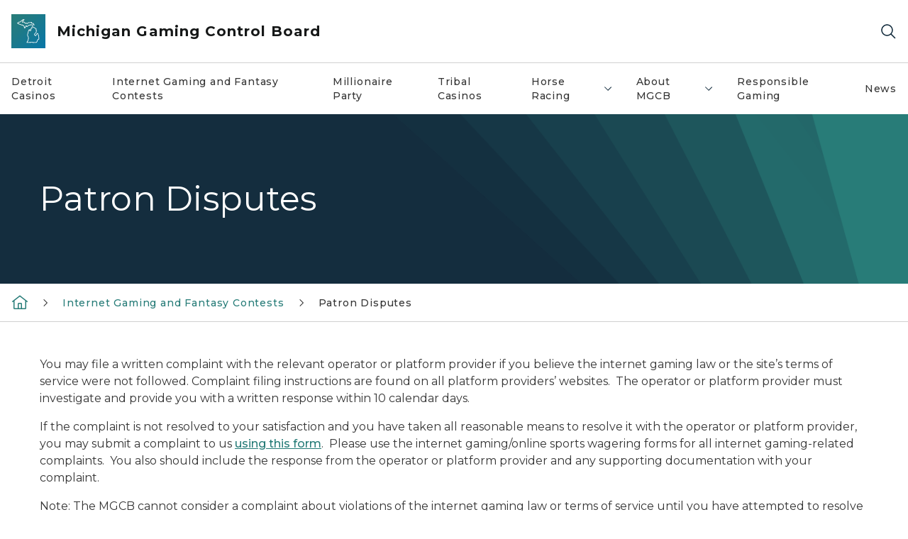

--- FILE ---
content_type: text/html; charset=utf-8
request_url: https://www.michigan.gov/mgcb/internet-gaming-and-fantasy-contests/resources/patron-disputes
body_size: 11504
content:



<!DOCTYPE html>
<!--[if lt IE 7]>      <html class="no-js lt-ie9 lt-ie8 lt-ie7"> <![endif]-->
<!--[if IE 7]>         <html class="no-js lt-ie9 lt-ie8"> <![endif]-->
<!--[if IE 8]>         <html class="no-js lt-ie9"> <![endif]-->
<!--[if gt IE 8]><!-->
<html class="no-js" lang="en">
<!--<![endif]-->
<head>
<link href="/mgcb/-/media/Base-Themes/Core-Libraries/styles/optimized-min.css?rev=0d5ba9d6f4d64dc58b0ec50ad1bb0b58&hash=C5611CE1CB79489C439C6E42B6DD4631" rel="stylesheet" /><link href="/mgcb/-/media/Base-Themes/Main-Theme/styles/optimized-min.css?rev=dd491b74890540928bec94fb7f92c1a6&hash=900A0328CCB52FADA28487E878662A79" rel="stylesheet" /><link href="/mgcb/-/media/Themes/eMiCoreTheme/som-guidelines/styles/pre-optimized-min.css?rev=39f954cab04a4fd4ab37c3bf766a1370&hash=1272E1573463DF7F29DB988347055FB3" rel="stylesheet" /><link href="/mgcb/-/media/Themes/eMiCoreTheme/DataTables/Styles/optimized-min.css?rev=99f96bab3005400ea7c6c4472bdd5f11&hash=FF72472DCCDDA054AD63517814922ED3" rel="stylesheet" /><link href="/mgcb/-/media/Base-Themes/Slick-Carousel/styles/optimized-min.css?rev=9524f845a6664e6891d64d36f9961a6c&hash=91805049ED5D26F1D8C58F4D0FEB65C5" rel="stylesheet" /><link href="/mgcb/-/media/Themes/eMiCoreTheme/DateRangePicker/Styles/optimized-min.css?rev=2ef96215d9ef47f69da97c840a8917dd&hash=1D51BB2DD9E24EE4AF4F2A683883BB89" rel="stylesheet" /><link href="/mgcb/-/media/Themes/eMiCoreTheme/eMiCoreTheme/styles/pre-optimized-min.css?rev=4d1836aa208e4b49b392aeec14e1c97d&hash=367E1F008FEB8CCEFE163A0BDB2017AE" rel="stylesheet" />    



    <title>Patron Disputes</title>


<link rel="canonical" href="https://www.michigan.gov/mgcb/internet-gaming-and-fantasy-contests/resources/patron-disputes">



    <link href="/mgcb/-/media/Project/Websites/shared/Browser-Icon/favicon.ico?rev=2e0c4e282d1f41d7add652b27b58dd38&amp;hash=D928A69227E61825D3FB030F599E6CEF" rel="shortcut icon" />


    

    <!--Custom eMich Metadata Rendering advanced Favicon from SXA Site Settings-->

    
            <link rel="apple-touch-icon" sizes="180x180" href="/mgcb/-/media/Project/Websites/shared/Browser-Icon/apple-touch-icon.png?rev=6ba8df484dcd48a7b322e75d818cc69d&hash=94B47EC2F6432E770963413D0E8BFA79" />
        
    
            <link rel="icon" type="image/png" sizes="32x32" href="/mgcb/-/media/Project/Websites/shared/Browser-Icon/favicon-32x32.png?rev=7022dacf2ef14b248b731f451c62a380&hash=85EE4D219552A3C2D2CC5F99A00F1DC8" />
        
    
            <link rel="icon" type="image/png" sizes="16x16" href="/mgcb/-/media/Project/Websites/shared/Browser-Icon/favicon-16x16.png?rev=7f7c62522a1646349d767d94fe24a637&hash=E2323D2039693C5E93C8168F099E1327" />
        
    
            <link rel="manifest" href="/mgcb/-/media/Project/Websites/shared/Browser-Icon/site.webmanifest?rev=83ca428ef151478d8decb815e7217495&hash=EE8539E6E98AD123B0F23E6BBF72B67A" />
        
    
            <link rel="mask-icon" href="/mgcb/-/media/Project/Websites/shared/Browser-Icon/safari-pinned-tab.svg?rev=51f3e40a77134fbbb2233ded33af6d5e&hash=E0D9CBC1687B160770EBD1A00BAC10A6" color="#277c78" />
        
    
            <meta name="msapplication-config" content="/mgcb/-/media/Project/Websites/shared/Browser-Icon/browserconfig.xml?rev=15a1c884ffca4409bb27fcec7eef109e&hash=61FABD57A9A02BE669BD4A1AD6394076" />
        
    
            <meta name="msapplication-TileColor" content="#277c78" />
        
    
            <meta name="theme-color" content="#ffffff" />
        


    

<!-- Coveo Metadata fields -->




	<meta name="site-name" content="Michigan Gaming Control Board" />


<meta name="site-path" content="mgcb" />
<meta name="site-logo" content="/mgcb/-/media/Images/Logos/mgcb.svg?rev=664ad56fc44647a783fb5c41a73890e4&hash=9E73C25513DA433F9088E96C86B6D5FC" />


<meta name="site-agency" content="MGCB" />
<meta name="site-agency-name" content="Michigan Gaming Control Board" />
<meta name="item-type" content="Page" />
<meta name="grouped-item-type" content="Webpages" />
<meta name="site-hierarchy" content="Department of Treasury|Michigan Gaming Control Board" />
<meta name="sxa-tags" content="Gaming Control Board" />
<meta name="page-summary" content="" />
<meta name="page-template" content="Page" />
<meta name="page-image" content="" />
<meta name="page-hasformcomponent" content="false" />
<meta name="robots" content="" />
<meta name="page-breadcrumb" content="Michigan Gaming Control Board|Internet Gaming and Fantasy Contests|Patron Disputes" />






<!-- end Coveo Metadata fields -->



<meta property="og:image"  content="https://www.michigan.gov/mgcb/-/media/Project/Websites/SOM/Images/Global-SOM/Michigangov-OG-Image.png?rev=04d34972184442b1bd24b5efb46cd150&amp;hash=9F53E9E3FF31469CE48A9BA6FDB5E11B"><meta property="og:title"  content="Patron Disputes"><meta property="og:url"  content="https://www.michigan.gov/mgcb/internet-gaming-and-fantasy-contests/resources/patron-disputes">



<meta  name="keywords" content="Internet Gaming and Internet Sports Betting Patron Disputes">



<meta property="twitter:title"  content="Patron Disputes"><meta property="twitter:card"  content="summary_large_image">

    <meta name="viewport" content="width=device-width, initial-scale=1" />


    


<!-- Google Tag Manager -->
<script>(function(w,d,s,l,i){w[l]=w[l]||[];w[l].push({'gtm.start':
new Date().getTime(),event:'gtm.js'});var f=d.getElementsByTagName(s)[0],
j=d.createElement(s),dl=l!='dataLayer'?'&l='+l:'';j.async=true;j.src=
'https://www.googletagmanager.com/gtm.js?id='+i+dl;f.parentNode.insertBefore(j,f);
})(window,document,'script','dataLayer','GTM-WTW7M9');</script>
<!-- End Google Tag Manager -->


    





    




    <script type="application/ld+json">
             {"@context":"https://schema.org","@type":"WebPage","name":"Patron Disputes","url":"https://www.michigan.gov/mgcb/internet-gaming-and-fantasy-contests/resources/patron-disputes","inLanguage":"en-US"}
    </script>

</head>
<body class="default-device bodyclass">
    



    


<!-- Google Tag Manager (noscript) -->
<noscript><iframe src='https://www.googletagmanager.com/ns.html?id=GTM-WTW7M9'
height="0" width="0" style="display:none;visibility:hidden" title="Google Tag Manager"></iframe></noscript>
<!-- End Google Tag Manager (noscript) -->

    
<!-- #wrapper -->

<div id="wrapper">
    <a class="sr-only sr-only-focusable jump-to-id header__skip" href="#pagebody" data-target-id="main"><span class="skip-main">Skip to main content</span></a>
    <!-- #header -->
    <header>
        <div id="header" class="">
            



<div class="component content component__section main-width">
    <div class="component-content">
<div class="print-only">
  <div class="container">
    <div class="row text-center">
      <div class="col-12">
        <!-- Get Url for mobile page logo -->
       
          
              
       
          
              
               <img class="header-logo" src="/mgcb/-/media/Project/Websites/shared/Site-Logos/MichiganGlobal-logo-Icon.svg?rev=e29162c06c174283bdf2106d78d932ac&hash=4EE5C45428E7AC8ABFBA015FC3CAC6F8" alt="Michigan Header Logo" /> 
             
    
      </div>
      <div class="col-12">
        <!-- Get Site Name -->
        <div class="section-title mb-0">MGCB Michigan Gaming Control Board</div>
      </div>
    </div>
  </div>
</div><div class="navbar"><div class="navbar-brand pl-1">

<a  href="/mgcb" class="navbar-brand-img">

    
            <img class="header-logo-img" src="/mgcb/-/media/Project/Websites/shared/Site-Logos/MichiganGlobal-logo-Icon.svg?rev=e29162c06c174283bdf2106d78d932ac&hash=4EE5C45428E7AC8ABFBA015FC3CAC6F8" alt="Michigan Header Logo" /> 
        
    

    
    
            <img class="header-logo" src="/mgcb/-/media/Project/Websites/shared/Site-Logos/MichiganGlobal-logo-Icon.svg?rev=e29162c06c174283bdf2106d78d932ac&hash=4EE5C45428E7AC8ABFBA015FC3CAC6F8" alt="Michigan Header Logo" /> 
        
    
</a>

<a  href="/mgcb" class="navbar-brand-title">
<div class="header__section-title">Michigan Gaming Control Board</div>
</a>
</div><div class="action-bar">
<button class="header__section-search-wrapper" aria-label="Search">
    <span class="header__section-search-icon" aria-hidden="true"></span>
</button>
 <button class="navigation-toggle-header" type="button" aria-label="Open Main Menu" aria-expanded="false" id="mobileMenuButton" aria-controls="mobileMenuContent">
    <span class="navigation-toggle-header-icon"></span>
 </button>
</div></div>    </div>
</div>



    <section class="component component-wrapper">
            <div class="container-fluid">
<div class="row">    <div class="component navigation col-12 d-none d-md-block navigation-main navigation-main-vertical">
        <div class="component-content">
<nav id="menuA" aria-label="Main menu" class="headerMain-menu main-width">
    <div class="menu-a">
        <div class="main-nav">
            <ul class="clearfix nav main-menu">
                                <li class="level1 rel-level1 nav-item">
                                    <div class="navigation-title field-navigation-title">
                                        <a href="/mgcb/detroit-casinos" target="_self" data-index="0" class="nav-link lv1-item_0">
                                            Detroit Casinos
                                        </a>
                                    </div>
                                </li>
                                <li class="level1 rel-level1 nav-item">
                                    <div class="navigation-title field-navigation-title">
                                        <a href="/mgcb/internet-gaming-and-fantasy-contests" target="_self" data-index="1" class="nav-link lv1-item_1">
                                            Internet Gaming and Fantasy Contests
                                        </a>
                                    </div>
                                </li>
                                <li class="level1 rel-level1 nav-item">
                                    <div class="navigation-title field-navigation-title">
                                        <a href="/mgcb/millionaire-party" target="_self" data-index="2" class="nav-link lv1-item_2">
                                            Millionaire Party
                                        </a>
                                    </div>
                                </li>
                                <li class="level1 rel-level1 nav-item">
                                    <div class="navigation-title field-navigation-title">
                                        <a href="/mgcb/tribal-casinos" target="_self" data-index="3" class="nav-link lv1-item_3">
                                            Tribal Casinos
                                        </a>
                                    </div>
                                </li>
                                <li class="level1 rel-level1 nav-item">
                                    <div class="navigation-title field-navigation-title" data-id="#meganav_a0dbab272e6444eba41526f1e022bd7d">
                                        <button type="button" tabindex="0" data-index="4" class="not-link nav-link w-100 lv1-item_4" aria-expanded="false">
                                            Horse Racing
                                            <span class="header-caret"></span>
                                        </button>
                                    </div>
                                </li>
                                <li class="level1 rel-level1 nav-item">
                                    <div class="navigation-title field-navigation-title" data-id="#meganav_63ddf7456a724e4ebe2c011b42e95bf8">
                                        <button type="button" tabindex="0" data-index="5" class="not-link nav-link w-100 lv1-item_5" aria-expanded="false">
                                            About MGCB
                                            <span class="header-caret"></span>
                                        </button>
                                    </div>
                                </li>
                                <li class="level1 rel-level1 nav-item">
                                    <div class="navigation-title field-navigation-title">
                                        <a href="/mgcb/resources/responsible-gaming" target="_self" data-index="6" class="nav-link lv1-item_6">
                                            Responsible Gaming
                                        </a>
                                    </div>
                                </li>
                                <li class="level1 rel-level1 nav-item">
                                    <div class="navigation-title field-navigation-title">
                                        <a href="/mgcb/news" target="_self" data-index="7" class="nav-link lv1-item_7">
                                            News
                                        </a>
                                    </div>
                                </li>

            </ul>
        </div>
    </div>
</nav>

        <div class="megamenu main-nav" id="meganav_e51e4dc44da645a5a8eaca5491c6cfb5">
            <div class="container-fluid content-width px-0">
                <div class="row no-gutters">
                    <div class="col-12 col-md-5 second-level">
                        <div class="row no-gutters">
                            <div class="col-12">
                                <div class="second-level-title h1 ml-1 mb-1">Detroit Casinos</div>
                                <a class="second-level-link ml-1" href="/mgcb/detroit-casinos">
                                    Go to Detroit Casinos
                                    <span class="header-caret-next"></span>
                                </a>
                                <ul class="nav flex-column mt-1">

                                </ul>
                            </div>
                        </div>
                    </div>
                    <div class="col-12 col-md-7 main-nav third-level active default"></div>
                </div>
            </div>
        </div>
        <div class="megamenu main-nav" id="meganav_7c15ed51528949af97c076dd7fb31a34">
            <div class="container-fluid content-width px-0">
                <div class="row no-gutters">
                    <div class="col-12 col-md-5 second-level">
                        <div class="row no-gutters">
                            <div class="col-12">
                                <div class="second-level-title h1 ml-1 mb-1">Internet Gaming and Fantasy Contests</div>
                                <a class="second-level-link ml-1" href="/mgcb/internet-gaming-and-fantasy-contests">
                                    Go to Internet Gaming and Fantasy Contests
                                    <span class="header-caret-next"></span>
                                </a>
                                <ul class="nav flex-column mt-1">

                                </ul>
                            </div>
                        </div>
                    </div>
                    <div class="col-12 col-md-7 main-nav third-level active default"></div>
                </div>
            </div>
        </div>
        <div class="megamenu main-nav" id="meganav_2595134185ab4f5b90cb4b4def7b27ff">
            <div class="container-fluid content-width px-0">
                <div class="row no-gutters">
                    <div class="col-12 col-md-5 second-level">
                        <div class="row no-gutters">
                            <div class="col-12">
                                <div class="second-level-title h1 ml-1 mb-1">Millionaire Party</div>
                                <a class="second-level-link ml-1" href="/mgcb/millionaire-party">
                                    Go to Millionaire Party
                                    <span class="header-caret-next"></span>
                                </a>
                                <ul class="nav flex-column mt-1">

                                </ul>
                            </div>
                        </div>
                    </div>
                    <div class="col-12 col-md-7 main-nav third-level active default"></div>
                </div>
            </div>
        </div>
        <div class="megamenu main-nav" id="meganav_4d366641689b47dd82b4f55665aa72c9">
            <div class="container-fluid content-width px-0">
                <div class="row no-gutters">
                    <div class="col-12 col-md-5 second-level">
                        <div class="row no-gutters">
                            <div class="col-12">
                                <div class="second-level-title h1 ml-1 mb-1">Tribal Casinos</div>
                                <a class="second-level-link ml-1" href="/mgcb/tribal-casinos">
                                    Go to Tribal Casinos
                                    <span class="header-caret-next"></span>
                                </a>
                                <ul class="nav flex-column mt-1">

                                </ul>
                            </div>
                        </div>
                    </div>
                    <div class="col-12 col-md-7 main-nav third-level active default"></div>
                </div>
            </div>
        </div>
        <div class="megamenu main-nav" id="meganav_a0dbab272e6444eba41526f1e022bd7d">
            <div class="container-fluid content-width px-0">
                <div class="row no-gutters">
                    <div class="col-12 col-md-5 second-level">
                        <div class="row no-gutters">
                            <div class="col-12">
                                <div class="second-level-title h1 ml-1 mb-1">Horse Racing</div>
                                <a class="second-level-link ml-1" href="/mgcb/horse-racing">
                                    Go to Horse Racing
                                    <span class="header-caret-next"></span>
                                </a>
                                <ul class="nav flex-column mt-1">
                                            <li class="nav-item">
                                                        <a href="/mgcb/horse-racing/execorders" data-index="0" class="nav-link lv2-0 lv2-last" target="_self">
                                                            Executive Orders
                                                        </a>
                                            </li>

                                </ul>
                            </div>
                        </div>
                    </div>
                    <div class="col-12 col-md-7 main-nav third-level active default"></div>
                        <div class="col-12 col-md-7 main-nav third-level" id="subnav_5f9466ac03f24f128f9449b052ebac1d">
                            <div class="row no-gutters">
                                <div class="col-12 col-md-8">
                                <div class="third-level-title h1 ml-1 mb-1">Executive Orders</div>
                                <a class="third-level-link ml-1" href="/mgcb/horse-racing/execorders" target="_self">
                                    Go to Executive Orders
                                    <span class="header-caret-next"></span>
                                </a>
                                    <p class="ml-1 nav-text">
                                        Executive Orders
                                    </p>
                                </div>
                            </div>
                        </div>
                </div>
            </div>
        </div>
        <div class="megamenu main-nav" id="meganav_63ddf7456a724e4ebe2c011b42e95bf8">
            <div class="container-fluid content-width px-0">
                <div class="row no-gutters">
                    <div class="col-12 col-md-5 second-level">
                        <div class="row no-gutters">
                            <div class="col-12">
                                <div class="second-level-title h1 ml-1 mb-1">About MGCB</div>
                                <a class="second-level-link ml-1" href="/mgcb/about">
                                    Go to About MGCB
                                    <span class="header-caret-next"></span>
                                </a>
                                <ul class="nav flex-column mt-1">
                                            <li class="nav-item">
                                                        <a href="/mgcb/about/careers" data-index="0" class="nav-link lv2-0" target="_self">
                                                            Careers
                                                        </a>
                                            </li>
                                            <li class="nav-item">
                                                        <a href="/mgcb/about/double-down-michigan" data-index="1" class="nav-link lv2-1" target="_self">
                                                            Double Down Michigan
                                                        </a>
                                            </li>
                                            <li class="nav-item">
                                                        <a href="/mgcb/about/executive-director-reports" data-index="2" class="nav-link lv2-2" target="_self">
                                                            Executive Director Reports
                                                        </a>
                                            </li>
                                            <li class="nav-item">
                                                        <a href="/mgcb/about/mgcb-cares" data-index="3" class="nav-link lv2-3 lv2-last" target="_self">
                                                            MGCB Cares
                                                        </a>
                                            </li>

                                </ul>
                            </div>
                        </div>
                    </div>
                    <div class="col-12 col-md-7 main-nav third-level active default"></div>
                        <div class="col-12 col-md-7 main-nav third-level" id="subnav_8c03a6c3d16945359dad505fbaacabfa">
                            <div class="row no-gutters">
                                <div class="col-12 col-md-8">
                                <div class="third-level-title h1 ml-1 mb-1">Careers</div>
                                <a class="third-level-link ml-1" href="/mgcb/about/careers" target="_self">
                                    Go to Careers
                                    <span class="header-caret-next"></span>
                                </a>
                                    <p class="ml-1 nav-text">
                                        
                                    </p>
                                </div>
                            </div>
                        </div>
                        <div class="col-12 col-md-7 main-nav third-level" id="subnav_cc57d991fedd40199752fda3ae16857c">
                            <div class="row no-gutters">
                                <div class="col-12 col-md-8">
                                <div class="third-level-title h1 ml-1 mb-1">Double Down Michigan</div>
                                <a class="third-level-link ml-1" href="/mgcb/about/double-down-michigan" target="_self">
                                    Go to Double Down Michigan
                                    <span class="header-caret-next"></span>
                                </a>
                                    <p class="ml-1 nav-text">
                                        
                                    </p>
                                </div>
                            </div>
                        </div>
                        <div class="col-12 col-md-7 main-nav third-level" id="subnav_5d9a31e75b5548eba9504951856c298c">
                            <div class="row no-gutters">
                                <div class="col-12 col-md-8">
                                <div class="third-level-title h1 ml-1 mb-1">Executive Director Reports</div>
                                <a class="third-level-link ml-1" href="/mgcb/about/executive-director-reports" target="_self">
                                    Go to Executive Director Reports
                                    <span class="header-caret-next"></span>
                                </a>
                                    <p class="ml-1 nav-text">
                                        
                                    </p>
                                </div>
                            </div>
                        </div>
                        <div class="col-12 col-md-7 main-nav third-level" id="subnav_54271622245e46879db35a1a4f7a57ac">
                            <div class="row no-gutters">
                                <div class="col-12 col-md-8">
                                <div class="third-level-title h1 ml-1 mb-1">MGCB Cares</div>
                                <a class="third-level-link ml-1" href="/mgcb/about/mgcb-cares" target="_self">
                                    Go to MGCB Cares
                                    <span class="header-caret-next"></span>
                                </a>
                                    <p class="ml-1 nav-text">
                                        
                                    </p>
                                </div>
                            </div>
                        </div>
                </div>
            </div>
        </div>
        <div class="megamenu main-nav" id="meganav_b019873277194a4ea58193891556fdc9">
            <div class="container-fluid content-width px-0">
                <div class="row no-gutters">
                    <div class="col-12 col-md-5 second-level">
                        <div class="row no-gutters">
                            <div class="col-12">
                                <div class="second-level-title h1 ml-1 mb-1">Responsible Gaming</div>
                                <a class="second-level-link ml-1" href="/mgcb/resources/responsible-gaming">
                                    Go to Responsible Gaming
                                    <span class="header-caret-next"></span>
                                </a>
                                <ul class="nav flex-column mt-1">

                                </ul>
                            </div>
                        </div>
                    </div>
                    <div class="col-12 col-md-7 main-nav third-level active default"></div>
                </div>
            </div>
        </div>
        <div class="megamenu main-nav" id="meganav_031d00121e354713801879111aa2f635">
            <div class="container-fluid content-width px-0">
                <div class="row no-gutters">
                    <div class="col-12 col-md-5 second-level">
                        <div class="row no-gutters">
                            <div class="col-12">
                                <div class="second-level-title h1 ml-1 mb-1">News</div>
                                <a class="second-level-link ml-1" href="/mgcb/news">
                                    Go to News
                                    <span class="header-caret-next"></span>
                                </a>
                                <ul class="nav flex-column mt-1">

                                </ul>
                            </div>
                        </div>
                    </div>
                    <div class="col-12 col-md-7 main-nav third-level active default"></div>
                </div>
            </div>
        </div>

        </div>
    </div>

<div class="component navigation-toggle col-12" data-properties="{&quot;easing&quot;:&quot;swing&quot;,&quot;speed&quot;:500,&quot;expandOnHover&quot;:false,&quot;expandedByDefault&quot;:false}">
    <div class="component-content">
        <div class="toggle-content clearfix">
            <div class="navigation-toggle-content" id="mobileMenuContent">
                <div class="row">    <div class="component navigation col-12">
        <div class="component-content">
<nav id="menuAmobile" aria-label="Main menu mobile" class="headerMain-menu">
    <div class="menu-a">
        <div class="mobile-nav">
            <ul class="clearfix nav main-menu">
                            <li class="level1 rel-level1 nav-item">
                                    <div class="navigation-title field-navigation-title">
                                            <a class="nav-link lv1-0" href="/mgcb/detroit-casinos">
                                                Detroit Casinos
                                            </a>
                                    </div>
                            </li>
                            <li class="level1 rel-level1 nav-item">
                                    <div class="navigation-title field-navigation-title">
                                            <a class="nav-link lv1-1" href="/mgcb/internet-gaming-and-fantasy-contests">
                                                Internet Gaming and Fantasy Contests
                                            </a>
                                    </div>
                            </li>
                            <li class="level1 rel-level1 nav-item">
                                    <div class="navigation-title field-navigation-title">
                                            <a class="nav-link lv1-2" href="/mgcb/millionaire-party">
                                                Millionaire Party
                                            </a>
                                    </div>
                            </li>
                            <li class="level1 rel-level1 nav-item">
                                    <div class="navigation-title field-navigation-title">
                                            <a class="nav-link lv1-3" href="/mgcb/tribal-casinos">
                                                Tribal Casinos
                                            </a>
                                    </div>
                            </li>
                            <li class="level1 rel-level1 nav-item">
                                    <div class="navigation-title field-navigation-title" data-id="#m_meganav_a0dbab272e6444eba41526f1e022bd7d">
                                            <button type="button" tabindex="0" class="nav-link not-active lv1-4" id="m_meganav_a0dbab272e6444eba41526f1e022bd7d_link">
                                                Horse Racing
                                                <span class="header-caret"></span>
                                            </button>
                                    </div>
                            </li>
                            <li class="level1 rel-level1 nav-item">
                                    <div class="navigation-title field-navigation-title" data-id="#m_meganav_63ddf7456a724e4ebe2c011b42e95bf8">
                                            <button type="button" tabindex="0" class="nav-link not-active lv1-5" id="m_meganav_63ddf7456a724e4ebe2c011b42e95bf8_link">
                                                About MGCB
                                                <span class="header-caret"></span>
                                            </button>
                                    </div>
                            </li>
                            <li class="level1 rel-level1 nav-item">
                                    <div class="navigation-title field-navigation-title">
                                            <a class="nav-link lv1-6" href="/mgcb/resources/responsible-gaming">
                                                Responsible Gaming
                                            </a>
                                    </div>
                            </li>
                            <li class="level1 rel-level1 nav-item">
                                    <div class="navigation-title field-navigation-title">
                                            <a class="nav-link lv1-7 mobile-lv1-last" href="/mgcb/news">
                                                News
                                            </a>
                                    </div>
                            </li>

            </ul>
        </div>
    </div>
</nav>

<nav class="mobile-nav mobile-nav-lv2 main-width" aria-label="Main menu mobile — lvl 2">
    <div class="menu-a">
            <div class="megamenu mobile-nav" id="m_meganav_e51e4dc44da645a5a8eaca5491c6cfb5">
                <div class="container-fluid px-0">
                    <div class="row no-gutters">
                        <div class="col-12 second-level">
                            <div class="row no-gutters">
                                <div class="col-12">
                                    <a class="nav-link second-level-back not-active" href="#"><span class="header-caret-back"></span>Back</a>
                                    <a href="/mgcb/detroit-casinos" class="nav-link second-level-title h3 ml-1 text-primary d-block">
                                        Detroit Casinos
                                    </a>
                                    <ul class="nav flex-column mt-1">

                                    </ul>
                                </div>
                            </div>
                        </div>
                    </div>
                </div>
            </div>
            <div class="megamenu mobile-nav" id="m_meganav_7c15ed51528949af97c076dd7fb31a34">
                <div class="container-fluid px-0">
                    <div class="row no-gutters">
                        <div class="col-12 second-level">
                            <div class="row no-gutters">
                                <div class="col-12">
                                    <a class="nav-link second-level-back not-active" href="#"><span class="header-caret-back"></span>Back</a>
                                    <a href="/mgcb/internet-gaming-and-fantasy-contests" class="nav-link second-level-title h3 ml-1 text-primary d-block">
                                        Internet Gaming and Fantasy Contests
                                    </a>
                                    <ul class="nav flex-column mt-1">

                                    </ul>
                                </div>
                            </div>
                        </div>
                    </div>
                </div>
            </div>
            <div class="megamenu mobile-nav" id="m_meganav_2595134185ab4f5b90cb4b4def7b27ff">
                <div class="container-fluid px-0">
                    <div class="row no-gutters">
                        <div class="col-12 second-level">
                            <div class="row no-gutters">
                                <div class="col-12">
                                    <a class="nav-link second-level-back not-active" href="#"><span class="header-caret-back"></span>Back</a>
                                    <a href="/mgcb/millionaire-party" class="nav-link second-level-title h3 ml-1 text-primary d-block">
                                        Millionaire Party
                                    </a>
                                    <ul class="nav flex-column mt-1">

                                    </ul>
                                </div>
                            </div>
                        </div>
                    </div>
                </div>
            </div>
            <div class="megamenu mobile-nav" id="m_meganav_4d366641689b47dd82b4f55665aa72c9">
                <div class="container-fluid px-0">
                    <div class="row no-gutters">
                        <div class="col-12 second-level">
                            <div class="row no-gutters">
                                <div class="col-12">
                                    <a class="nav-link second-level-back not-active" href="#"><span class="header-caret-back"></span>Back</a>
                                    <a href="/mgcb/tribal-casinos" class="nav-link second-level-title h3 ml-1 text-primary d-block">
                                        Tribal Casinos
                                    </a>
                                    <ul class="nav flex-column mt-1">

                                    </ul>
                                </div>
                            </div>
                        </div>
                    </div>
                </div>
            </div>
            <div class="megamenu mobile-nav" id="m_meganav_a0dbab272e6444eba41526f1e022bd7d">
                <div class="container-fluid px-0">
                    <div class="row no-gutters">
                        <div class="col-12 second-level">
                            <div class="row no-gutters">
                                <div class="col-12">
                                    <a class="nav-link second-level-back not-active" href="#"><span class="header-caret-back"></span>Back</a>
                                    <a href="/mgcb/horse-racing" class="nav-link second-level-title h3 ml-1 text-primary d-block">
                                        Horse Racing
                                    </a>
                                    <ul class="nav flex-column mt-1">
                                                <li class="nav-item">
                                                            <a href="/mgcb/horse-racing/execorders" class="nav-link mobile-lv2-last">
                                                                Executive Orders
                                                            </a>
                                                </li>

                                    </ul>
                                </div>
                            </div>
                        </div>
                            <div class="col-12 mobile-nav third-level" id="m_subnav_5f9466ac03f24f128f9449b052ebac1d">
                                <div class="row no-gutters">
                                    <div class="col-12">
                                        <a class="nav-link third-level-back not-active" href="#"><span class="header-caret-back"></span>Back</a>
                                        <a class="nav-link third-level-title h3 ml-1 text-primary d-block" href="/mgcb/horse-racing/execorders">
                                            Executive Orders
                                        </a>
                                    </div>
                                </div>
                            </div>
                    </div>
                </div>
            </div>
            <div class="megamenu mobile-nav" id="m_meganav_63ddf7456a724e4ebe2c011b42e95bf8">
                <div class="container-fluid px-0">
                    <div class="row no-gutters">
                        <div class="col-12 second-level">
                            <div class="row no-gutters">
                                <div class="col-12">
                                    <a class="nav-link second-level-back not-active" href="#"><span class="header-caret-back"></span>Back</a>
                                    <a href="/mgcb/about" class="nav-link second-level-title h3 ml-1 text-primary d-block">
                                        About MGCB
                                    </a>
                                    <ul class="nav flex-column mt-1">
                                                <li class="nav-item">
                                                            <a href="/mgcb/about/careers" class="nav-link">
                                                                Careers
                                                            </a>
                                                </li>
                                                <li class="nav-item">
                                                            <a href="/mgcb/about/double-down-michigan" class="nav-link">
                                                                Double Down Michigan
                                                            </a>
                                                </li>
                                                <li class="nav-item">
                                                            <a href="/mgcb/about/executive-director-reports" class="nav-link">
                                                                Executive Director Reports
                                                            </a>
                                                </li>
                                                <li class="nav-item">
                                                            <a href="/mgcb/about/mgcb-cares" class="nav-link mobile-lv2-last">
                                                                MGCB Cares
                                                            </a>
                                                </li>

                                    </ul>
                                </div>
                            </div>
                        </div>
                            <div class="col-12 mobile-nav third-level" id="m_subnav_8c03a6c3d16945359dad505fbaacabfa">
                                <div class="row no-gutters">
                                    <div class="col-12">
                                        <a class="nav-link third-level-back not-active" href="#"><span class="header-caret-back"></span>Back</a>
                                        <a class="nav-link third-level-title h3 ml-1 text-primary d-block" href="/mgcb/about/careers">
                                            Careers
                                        </a>
                                    </div>
                                </div>
                            </div>
                            <div class="col-12 mobile-nav third-level" id="m_subnav_cc57d991fedd40199752fda3ae16857c">
                                <div class="row no-gutters">
                                    <div class="col-12">
                                        <a class="nav-link third-level-back not-active" href="#"><span class="header-caret-back"></span>Back</a>
                                        <a class="nav-link third-level-title h3 ml-1 text-primary d-block" href="/mgcb/about/double-down-michigan">
                                            Double Down Michigan
                                        </a>
                                    </div>
                                </div>
                            </div>
                            <div class="col-12 mobile-nav third-level" id="m_subnav_5d9a31e75b5548eba9504951856c298c">
                                <div class="row no-gutters">
                                    <div class="col-12">
                                        <a class="nav-link third-level-back not-active" href="#"><span class="header-caret-back"></span>Back</a>
                                        <a class="nav-link third-level-title h3 ml-1 text-primary d-block" href="/mgcb/about/executive-director-reports">
                                            Executive Director Reports
                                        </a>
                                    </div>
                                </div>
                            </div>
                            <div class="col-12 mobile-nav third-level" id="m_subnav_54271622245e46879db35a1a4f7a57ac">
                                <div class="row no-gutters">
                                    <div class="col-12">
                                        <a class="nav-link third-level-back not-active" href="#"><span class="header-caret-back"></span>Back</a>
                                        <a class="nav-link third-level-title h3 ml-1 text-primary d-block" href="/mgcb/about/mgcb-cares">
                                            MGCB Cares
                                        </a>
                                    </div>
                                </div>
                            </div>
                    </div>
                </div>
            </div>
            <div class="megamenu mobile-nav" id="m_meganav_b019873277194a4ea58193891556fdc9">
                <div class="container-fluid px-0">
                    <div class="row no-gutters">
                        <div class="col-12 second-level">
                            <div class="row no-gutters">
                                <div class="col-12">
                                    <a class="nav-link second-level-back not-active" href="#"><span class="header-caret-back"></span>Back</a>
                                    <a href="/mgcb/resources/responsible-gaming" class="nav-link second-level-title h3 ml-1 text-primary d-block">
                                        Responsible Gaming
                                    </a>
                                    <ul class="nav flex-column mt-1">

                                    </ul>
                                </div>
                            </div>
                        </div>
                    </div>
                </div>
            </div>
            <div class="megamenu mobile-nav" id="m_meganav_031d00121e354713801879111aa2f635">
                <div class="container-fluid px-0">
                    <div class="row no-gutters">
                        <div class="col-12 second-level">
                            <div class="row no-gutters">
                                <div class="col-12">
                                    <a class="nav-link second-level-back not-active" href="#"><span class="header-caret-back"></span>Back</a>
                                    <a href="/mgcb/news" class="nav-link second-level-title h3 ml-1 text-primary d-block">
                                        News
                                    </a>
                                    <ul class="nav flex-column mt-1">

                                    </ul>
                                </div>
                            </div>
                        </div>
                    </div>
                </div>
            </div>
    </div>
</nav>
        </div>
    </div>
</div>
            </div>
        </div>
    </div>
</div></div>            </div>
    </section>
<div class="component content component__section">
    <div class="component-content">
<div class="header__section-search-container"><div class="coveo-menu-search">
  <atomic-search-interface id="coveo-search-box">
    
    

    <div class="container">
      <div class="row mt-5 ">
        <div class="col">
          <atomic-search-box redirection-url="https://www.michigan.gov/search" placeholder="testing">
          <atomic-search-box-query-suggestions></atomic-search-box-query-suggestions>
          </atomic-search-box>    
              
        </div>
      </div>
      <div class="row mb-5 mt-1 site-dropdown" >        
          <div class="col-12 col-sm-auto d-flex justify-content-sm-center align-items-center">
            <label for="site-context mb-0">View Result for:</label>
          </div>        
          <div class="col-12 col-sm-auto">
            <select name="site-context" id="site-context">
              <option value="Michigan Gaming Control Board" data-itemid="{BC3831EA-D944-49CC-A0AC-F3FD4C9D1B4E}">Michigan Gaming Control Board</option>
              <option value="">All Michigan.gov Sites</option>          
            </select>
          </div>        
      </div>
      <div id="site-url" hidden>/mgcb/internet-gaming-and-fantasy-contests/resources/patron-disputes</div>
      <div id="back-to-text" hidden>Back to Michigan Gaming Control Board</div>
    </div>
  </atomic-search-interface>
  <div class="search-unavailable" style="display:none;">
  <p style="text-align: center;"><img alt="outline of the shape of Michigan state in teal color" src="/mgcb/-/media/Images/mi-no-results-icon.svg?rev=8612425961d14caf817436b6bed4cec0&amp;hash=5FFA80C9951D38986C4B6A3C58EF8339" /></p>
  <br />
  <p style="text-align: center;">Search is currently unavailable. Please try again later.</p>
</div>
</div><div class="links-container px-0">
<div class="container">
<div class="row">





<div class="col-md-4">


    
            
                    
                
                    
                
        





    
            
                    
                
                    
            
                        <div class="search-links-container">
                        <h3>Popular on michigan.gov</h3>
                        <ul class="search-links-list">
            
                        
            
                         <li class="search-links-item"><a class="search-links-link" href="https://www.michigan.gov/mdard" target="_blank">Agriculture and Rural Development</a></li>
                        
            
                         <li class="search-links-item"><a class="search-links-link" href="https://www.michigan.gov/mdcr" target="_blank">Civil Rights</a></li>
                        
            
                         <li class="search-links-item"><a class="search-links-link" href="https://www.michigan.gov/egle" target="_blank">Environment</a></li>
                        
            
                         <li class="search-links-item"><a class="search-links-link" href="https://www.michigan.gov/mdhhs" target="_blank">Health and Human Services</a></li>
                        
            
                         <li class="search-links-item"><a class="search-links-link" href="https://www.michigan.gov/dnr" target="_blank">Natural Resources</a></li>
                        
            
                         <li class="search-links-item"><a class="search-links-link" href="https://www.michigan.gov/sos" target="_blank">Secretary of State</a></li>
                        
            
                         </ul>
                         </div>
            
                        
                
        



</div>

<div class="col-md-4">


    
            
                    
                
                    
                
        




    
            
                    
            
                        <div class="search-links-container">
                        <h3>How Do I...</h3>
                        <ul class="search-links-list">
            
                                    
                         <li class="search-links-list"><a class="search-links-link" href="https://www.michigan.gov/sos/all-services/tab-and-plate-renewal" target="_blank">Register to Vote</a></li>
                                    
                         <li class="search-links-list"><a class="search-links-link" href="https://dsvsesvc.sos.state.mi.us/TAP/_/" target="_blank">Renew My License Plate</a></li>
                                    
                         <li class="search-links-list"><a class="search-links-link" href="https://www.michigan.gov/mdhhs/assistance-programs" target="_blank">View Assistance Programs</a></li>
                        
            
                         </ul>
                         </div>
            
                        
                
                    
                
        



</div>
</div>
</div>
</div></div>    </div>
</div>

        </div>
    </header>
    <!-- /#header -->
    <!-- #content -->
    <main>
        <div id="content" class="">
            


 


<div class="modal fade" id="browserDetectModal" tabindex="-1" role="dialog" aria-labelledby="browserDetectModalLabel"
    aria-hidden="true">
    <div class="modal-dialog" role="document">
        <div class="modal-content">
            <div class="modal-header">
                <button type="button" class="close modal-dialog-close" data-dismiss="modal" aria-label="Close">
                    <span><svg xmlns="http://www.w3.org/2000/svg" viewBox="0 0 32 32" aria-label="close" data-tags="X dismiss deny denied ex" role="img" fill="currentColor" focusable="false"><path d="M24 9.4 22.6 8 16 14.6 9.4 8 8 9.4 14.6 16 8 22.6 9.4 24 16 17.4 22.6 24 24 22.6 17.4 16 24 9.4z" /></svg></span>
                </button>
            </div>
            <div class="modal-body">
                <div class="modal-browser-detect-wrapper">
                    <div class="container">
                        <div class="row">
                            <div class="col-lg-2">
                                <span class="warning-icon"></span>
                            </div>
                            <div class="col-lg-8">
                                <div class="browser-detection-box__section-content">
                                    
                                                                        <div class="browser-detection-box__section-heading">Unsupported Browser Detected</div>
                                                                        
                                    
                                                                        <p>The web Browser you are currently using is unsupported, and some features of this site may not work as intended. Please update to a modern browser such as Chrome, Firefox or Edge to experience all features Michigan.gov has to offer.&nbsp;</p>
                                                                        
                                    
                                                                        <div class="browser-detection-box__section-subheading">Supported Browsers</div>
                                                                        
                                    <div class="row">
<div class="col-md-6 col-lg-3">
<ul>
    <li>                <a href="https://www.google.com/chrome/?brand=FHFK&amp;gclid=Cj0KCQiAk53-BRD0ARIsAJuNhptcTc4l_Kn-u3t6asbRCm-d_Uk2smxuQk1Vt_2ZS6cGVaUNkX29yREaAu8xEALw_wcB&amp;gclsrc=aw.ds" target="_blank"class="off-domain-link">Google Chrome</a>            </li>
    <li>                <a href="https://www.apple.com/safari/" target="_blank"class="off-domain-link">Safari</a>            </li>
</ul>
</div>
<div class="col-md-6 col-lg-3">
<ul>
    <li>                <a href="https://www.microsoft.com/en-us/edge" target="_blank"class="off-domain-link">Microsoft Edge</a>            </li>
    <li>                <a href="https://www.mozilla.org/en-US/firefox/new/" target="_blank"class="off-domain-link">Firefox</a>            </li>
</ul>
</div>
</div>
                                                                        
                                </div>
                            </div>
                        </div>
                    </div>
                </div>
            </div>
        </div>
    </div>
</div>

    




    <section class="component component-wrapper section__pageheader">

<div class="component content component__section hero-image__section full">
    <div class="component-content">
<div class="print-only">
  <div class="container">
    <div class="row text-center">
      <div class="col-12">
        <!-- Get Page Title -->
        <div class="content-title mb-0">Patron Disputes</div>
      </div>
    </div>
  </div>
</div><section class="hero-image__section full">
	<div class="hero-image__section-hero-image">
		<div class="hero-image__section-content">
			<div class="row no-gutters">
				<div class="col">
					<div class="hero-image__section-text hero-image__section-text-full">
                                               <div class="hero-image__section-content-title">
                                               
                                                                                              <h1>Patron Disputes</h1>
                                                                                              
                                               </div>
				    	       <div class="shape-wrapper"></div>
					</div>
				</div>
			</div>
		</div>
	</div>
</section>    </div>
</div>
    </section>


    <section class="component component-wrapper section__pagebreadcrumb">
            <div class="container-fluid">
<div class="row">

<div class="component breadcrumb navigation-title col-12">
    <div class="component-content">
        <nav>
            <ol>
                    <li class="breadcrumb-item home">

    <div class="navigation-title field-navigationtitle"><a title="Michigan Gaming Control Board" href="/mgcb"><svg xmlns="http://www.w3.org/2000/svg" viewBox="0 0 32 32" aria-label="home" data-tags="home start main" role="img" fill="currentColor" focusable="false"><path d="M16.61 2.21a1 1 0 0 0-1.24 0L1 13.42 2.24 15 4 13.62V26a2 2 0 0 0 2 2h20a2 2 0 0 0 2-2V13.63L29.76 15 31 13.43ZM18 26h-4v-8h4Zm2 0v-8a2 2 0 0 0-2-2h-4a2 2 0 0 0-2 2v8H6V12.06l10-7.79 10 7.8V26Z" /></svg></a></div>
                            <span class="separator"></span>
                    </li>
                    <li class="breadcrumb-item ">

    
            <div class="navigation-title field-navigationtitle"><a title="Internet Gaming and Fantasy Contests" href="/mgcb/internet-gaming-and-fantasy-contests">Internet Gaming and Fantasy Contests</a></div>
       
                            <span class="separator"></span>
                    </li>
                    <li class="breadcrumb-item last">

    
            <div class="navigation-title field-navigationtitle"><a title="Patron Disputes" >Patron Disputes</a></div>
       
                            <span class="separator"></span>
                    </li>
            </ol>
        </nav>
    </div>
</div>
</div>            </div>
    </section>


    <section class="component component-wrapper section__pagebody" id="pagebody">

<div class="component content component__section field__content">
    <div class="component-content">
        <div class="container">
            <div class="row">
                <div class="col-12">
<div class="field-content"><p class="xmsonormal"><span arial",sans-serif"="">You may file a written complaint with the relevant operator or&nbsp;platform provider if you believe the internet gaming law or the site&rsquo;s terms of service were not followed. Complaint filing instructions are found on all platform providers&rsquo; websites.&nbsp; The operator or platform provider must investigate and provide you with a written response within 10 calendar days.&nbsp; <o:p></o:p></span></p>

<p class="xmsonormal"><span arial",sans-serif"="">If the complaint is not resolved to your satisfaction and you have taken all reasonable means to resolve it with the operator or platform provider, you may submit a complaint to us </span><a href="https://gcc02.safelinks.protection.outlook.com/?url=https%3A%2F%2Fpatroncomplaint.mgcb-apps-prod.state.mi.us%2FLandingPage&amp;data=04%7C01%7CBeanM1%40michigan.gov%7C31806368d22b4fef121e08d8dd0293bb%7Cd5fb7087377742ad966a892ef47225d1%7C0%7C0%7C637502350429591651%7CUnknown%7CTWFpbGZsb3d8eyJWIjoiMC4wLjAwMDAiLCJQIjoiV2luMzIiLCJBTiI6Ik1haWwiLCJXVCI6Mn0%3D%7C1000&amp;sdata=tVUbj0kUS5t0D3abYWMevkTpAya2pI2TClfa%2FvvC1ag%3D&amp;reserved=0"class="off-domain-link"><span arial",sans-serif;color:#4472c4"="">using this form</span></a><span arial",sans-serif"="">.&nbsp; Please use the internet gaming/online sports wagering forms for all internet gaming-related complaints.&nbsp;&nbsp;You also should include the response from the operator or platform provider and any supporting documentation with your complaint.<o:p></o:p></span></p>

<p class="xmsonormal"><span arial",sans-serif"="">Note: The MGCB cannot consider a complaint about violations of the internet gaming law or terms of service until you have attempted to resolve the dispute by filing a written complaint with the operator or platform provider and received a written response.</span></p>

<p class="xmsonormal"><span arial",sans-serif"=""><o:p><a href="https://patroncomplaint.mgcb-apps-prod.state.mi.us/LandingPage" target="_blank"class="off-domain-link">Patron Dispute Form</a></o:p></span></p>
</div>                </div>
            </div>
        </div>
    </div>
</div>
    </section>


    <section class="component component-wrapper section__pagefooter">
            <div class="container">
            </div>
    </section>


    <section class="component component-wrapper">

<div class="component component-social-breadcrumb component__section breadcrumb_social_content">
    <div class="component-content">

<div class="breadcrumb__section social">
    <div class="container">
        <div class="row">
            <div class="col-md-12">
                <div class="breadcrumb__section-content">
                    <div><p class="breadcrumb__section-content-follow">Follow us</p> </div>
                    <ul class="breadcrumb__section-content-nav">

                        
                                                <li class="social-icon"><a href="https://www.facebook.com/MichiganGCB" target="_blank" rel="noopener noreferrer"><svg xmlns="http://www.w3.org/2000/svg" data-name="Layer 1" viewBox="0 0 32 32" aria-label="facebook" role="img" fill="currentColor" focusable="false"><path d="M16 0a16 16 0 1 0 16 16A16 16 0 0 0 16 0Zm4 10.67h-1.8c-.72 0-.87.29-.87 1v1.63H20l-.28 2.7h-2.39v9.33h-4V16h-2.66v-2.67h2.66v-3.07c0-2.36 1.24-3.59 4-3.59H20Z" /></svg></a></li>
                                                

                        
                                                <li class="social-icon"><a href="https://twitter.com/MichiganGCB" target="_blank" rel="noopener noreferrer"><svg xmlns="http://www.w3.org/2000/svg" xml:space="preserve" x="0" y="0" enable-background="new 0 0 32 32" version="1.1" viewBox="0 0 32 32" aria-label="twitter x solid" role="img" fill="currentColor" focusable="false"><path d="M16 0C7.2 0 0 7.2 0 16s7.2 16 16 16 16-7.2 16-16S24.8 0 16 0zm3.7 25.3-5-7.2-6.2 7.2H6.9L14 17 6.9 6.7h5.4l4.7 6.9 5.9-6.9h1.6l-6.8 7.9 7.4 10.8h-5.4z" /><path d="M16.2 14.5 11.5 7.9 9.1 7.9 14.8 16.1 15.5 17.1 15.5 17.2 20.5 24.2 22.9 24.2 16.9 15.6z" /></svg></a></li>
                                                

                        

                        

                        
                                                <li class="social-icon"><a href="https://www.instagram.com/michigangcb/" target="_blank" rel="noopener noreferrer"><svg xmlns="http://www.w3.org/2000/svg" data-name="Layer 1" viewBox="0 0 32 32" aria-label="instagram" role="img" fill="currentColor" focusable="false"><path d="M19.77 8.4c-1 0-1.28-.05-3.77-.05s-2.79 0-3.77.05c-2.53.12-3.71 1.32-3.83 3.83 0 1-.05 1.28-.05 3.77s0 2.79.05 3.77c.12 2.51 1.29 3.71 3.83 3.83h7.54c2.53-.12 3.71-1.32 3.83-3.83v-7.54c-.12-2.51-1.3-3.71-3.83-3.83ZM16 20.79A4.79 4.79 0 1 1 20.79 16 4.78 4.78 0 0 1 16 20.79Zm5-8.65A1.12 1.12 0 1 1 22.1 11a1.12 1.12 0 0 1-1.1 1.14ZM19.11 16A3.11 3.11 0 1 1 16 12.89 3.11 3.11 0 0 1 19.11 16ZM16 0a16 16 0 1 0 16 16A16 16 0 0 0 16 0Zm9.28 19.85c-.16 3.39-2.05 5.27-5.43 5.43h-7.7c-3.39-.16-5.27-2-5.43-5.43v-7.7c.16-3.39 2-5.27 5.43-5.43h7.7c3.39.16 5.28 2.05 5.43 5.43V16c0 2.53.04 2.85 0 3.85Z" /></svg></a></li>
                                                

                        
                                                <li class="social-icon"><a href="https://www.linkedin.com/company/michigangcb/" target="_blank" rel="noopener noreferrer"><svg xmlns="http://www.w3.org/2000/svg" data-name="Layer 1" viewBox="0 0 32 32" aria-label="linkedin" role="img" fill="currentColor" focusable="false"><path d="M16 0a16 16 0 1 0 16 16A16 16 0 0 0 16 0Zm-2.67 21.33h-2.66v-8h2.66ZM12 12.15a1.48 1.48 0 1 1 1.47-1.48A1.48 1.48 0 0 1 12 12.15Zm10.67 9.18H20v-3.81c0-2.51-2.67-2.3-2.67 0v3.81h-2.66v-8h2.66v1.46c1.17-2.15 5.34-2.31 5.34 2.06Z" /></svg></a></li>
                                                

                       

                        

                        

                        

                        

                        
                    </ul>
                </div>
            </div>
        </div>
    </div>
</div>

    </div>
</div>
    </section>
        </div>
    </main>
    <!-- /#content -->
    <!-- #footer -->
    <footer>
        <div id="footer" class="">
            




    <section class="component component-wrapper">
            <div class="container-fluid">
<div class="row">
<div class="component content component__section footer__section-content">
    <div class="component-content">
<div class="print-only">
  <div class="container">
    <div class="row text-center">
      <div class="col-12">
        <!-- Get Attorney General logo url -->
        <img class="print-footer-logo"  src="/mgcb/-/media/Images/Logos/mgcb.svg?rev=664ad56fc44647a783fb5c41a73890e4&hash=9E73C25513DA433F9088E96C86B6D5FC" alt="Michigan Gaming Control Board">
      </div>
      <div class="col-12">
        <!-- Get Page Title -->
        <div class="footer-header mb-0">Patron Disputes</div>
        <!-- Get Copyright text -->
        <span>Copyright  State of Michigan</span>
      </div>
    </div>
  </div>
</div>
    
            <div class="footer__section-logo"><div class="container"><div class="row"><div class="col-lg-3 col-md-4 footer__section-logo-img">
                <img class="header-logo-img" src="/mgcb/-/media/Images/Logos/mgcb.svg?rev=664ad56fc44647a783fb5c41a73890e4&hash=9E73C25513DA433F9088E96C86B6D5FC" alt="Michigan Gaming Control Board"> 
        </div><div class="col-lg-3 col-md-4 footer__section-col">
        
        
            <div class="component rich-text component__section">
                <div class="component-content">
                    <div class="container">
                        <div class="row">
                            <div class="col-12">
        <p><a href="/mgcb">MGCB Home</a></p>
        <p><a href="/mgcb/bottom-nav-links/foia/foia">MGCB FOIA</a></p>
        <p><a href="/mgcb/about/contact">MGCB Contact Page</a></p>                    </div>
                        </div>
                    </div>
                </div>
            </div>
        
        </div>
        <div class="col-lg-3 col-md-4 footer__section-col">
        
        
            <div class="component rich-text component__section">
                <div class="component-content">
                    <div class="container">
                        <div class="row">
                            <div class="col-12">
        <p>Get personalized voter information on early voting and other topics.</p>
        <p>&nbsp;</p>
        <p><a href="https://www.michigan.gov/vote" class="primary-cta off-domain-link">Michigan.gov/Vote</a></p>                    </div>
                        </div>
                    </div>
                </div>
            </div>
        
        </div>
        <div class="col-lg-3 col-md-4 footer__section-col">
        
        </div></div></div></div>
        
    
           <div class="footer__section-links"><div class="container"><div class="row">
       
                     
       
       
       
                     
       
       
       
                     
       
       
       
                     
       
       </div></div></div>
        
<div class="row"><div class="footer__section-copyright col-md-12"><div class="container"><div class="row"><div class="col-md-10">
	<div class="footer__section-copyright-nav">
		<span>Copyright 2026 State of Michigan</span>
		<span><a href="https://www.michigan.gov">Mi.gov Home</a></span>
		<span><a href="https://www.michigan.gov/policies">Policies</a></span>
		<span><a href="https://www.michigan.gov/adaform">Accessibility</a></span>
		<span><a href="https://www.michigan.gov/disabilityresources">Disability Resources</a></span>
		<span><a href="https://www.michigan.gov/foia">Statewide FOIA Directory</a></span>
		<a href="https://www.michigan.gov/som/government/branches-of-government/executive-branch">Departments</a>
    </div>
</div>
<img id="trackVisitor" src="/TrackExternal.aspx" alt="Tracking Image" height="1" width="1" style="border-style:none;display:none;" />
</div></div></div></div>    </div>
</div>
</div>            </div>
    </section>


<div class="component content component__section">
    <div class="component-content">




    </div>
</div>

        </div>
    </footer>
    <!-- /#footer -->
</div>
<!-- /#wrapper -->

    






<script src="/mgcb/-/media/Base-Themes/Core-Libraries/scripts/optimized-min.js?rev=7e9bf3e311aa4d33b7932e41d5e827d7&hash=8850670704641A09C7969D6A8CB8808C"></script><script src="/mgcb/-/media/Base-Themes/XA-API/Scripts/optimized-min.js?rev=93f2c91a865c41119b49380b0ea69a91&hash=6D68B569098A3114AD699C381E1F3803"></script><script src="/mgcb/-/media/Base-Themes/Main-Theme/scripts/optimized-min.js?rev=9d1801fca68f48d09fc83af3f2bb97c2&hash=38F296A9BBB7C651CA38E28ED0EB89A8"></script><script src="/mgcb/-/media/Base-Themes/Resolve-Conflicts/Scripts/optimized-min.js?rev=8f11bd4f94904dc7b20f00a82d7084e3&hash=DD4C96D4EA5EB46F3035948919612BEF"></script><script src="/mgcb/-/media/Themes/eMiCoreTheme/som-guidelines/scripts/pre-optimized-min.js?rev=5cd329804bdd4e9582ecb9b502c056f9&hash=FFE1FF24C930D5E9E5D061E4C1CDD72F"></script><script src="/mgcb/-/media/Base-Themes/Bing-Maps-JS-Connector/Scripts/optimized-min.js?rev=4f047e8bab6c4c58a30788b0275d5bb0&hash=F79CE364508AAEF71C24042363ABB63D"></script><script src="/mgcb/-/media/Base-Themes/Maps/Scripts/optimized-min.js?rev=081522eba93a4d8f964d55c4a56f676a&hash=AA852C62B1F604EB4AE5030B84CBA3D6"></script><script src="/mgcb/-/media/Base-Themes/SearchTheme/Scripts/optimized-min.js?rev=75d493298505488d88360b8f7e612ef8&hash=C635E30DA4C2B9FFFB80AE3561A91CA2"></script><script src="/mgcb/-/media/Base-Themes/Components-Theme/Scripts/optimized-min.js?rev=c6677f6640d646718b641b086fb4b482&hash=73410A9C2F3FA6D0F1946EAFEAB8D82F"></script><script src="/mgcb/-/media/Themes/eMiCoreTheme/DataTables/Scripts/optimized-min.js?rev=676d063e33214d71877e1424f055d69e&hash=75AE335435081E86E3E00CB450881FCD"></script><script src="/mgcb/-/media/Base-Themes/Slick-Carousel/scripts/optimized-min.js?rev=d05ea18afb724723aa7901521249c472&hash=0EE9B3314E51BE1B1FF5CE3F11C34AEC"></script><script src="/mgcb/-/media/Themes/eMiCoreTheme/DateRangePicker/Scripts/optimized-min.js?rev=b89a312b8a37489fb527621fd0326454&hash=A9A0164ED25E2B3072033BDBFE77CC89"></script><script src="/mgcb/-/media/Themes/eMiCoreTheme/Modernizr/Scripts/optimized-min.js?rev=a48b2db9b48e419c8851fe8ccbe297c5&hash=FD76DFC81D0C33BFD272C79E8A202351"></script><script src="/mgcb/-/media/Base-Themes/Coveo/Scripts/optimized-min.js?rev=e526f907430e4daea493232fa5755885&hash=AF5087F65A499843AAF935D013C9D1DE"></script><script src="/mgcb/-/media/Base-Themes/Coveo-Modules/Scripts/coveo-search-page.js?rev=27fc035a3b1a455c8ba1c77fe22a2eb8&hash=9FDF1BA3AF4647CC31FCCBC1FD26B46C"type="module"></script><script src="/mgcb/-/media/Base-Themes/Coveo-Modules/Scripts/custom-breadbox.js?rev=d32ec6ca35274ca2ab60bf0ada30926d&hash=61EFF00D836EE0C1CE1311604C267391"type="module"></script><script src="/mgcb/-/media/Base-Themes/Coveo-Modules/Scripts/custom-date-facet.js?rev=431b328d47cd41de948955c3aace17d6&hash=D0E95B71060F688A29CAC778C9B285A0"type="module"></script><script src="/mgcb/-/media/Base-Themes/Coveo-Modules/Scripts/custom-global-search-component.js?rev=6de379ce44744146b6e30073955b663a&hash=2FF546A97E43E637F754496CBFB3EAC7"type="module"></script><script src="/mgcb/-/media/Base-Themes/Coveo-Modules/Scripts/custom-type-facet.js?rev=774b365a0b8f48f08dbe87c5edca8c6e&hash=57942E256BE1F323162E0DC79053BC92"type="module"></script><script src="/mgcb/-/media/Themes/eMiCoreTheme/eMiCoreTheme/scripts/pre-optimized-min.js?rev=6e0eb40786ff4d1882d00d0e228f4ba4&hash=8B3D25AA6FF893396F152A20B2E098D9"></script>    <!-- /#wrapper -->
</body>
</html>

--- FILE ---
content_type: image/svg+xml
request_url: https://www.michigan.gov/mgcb/-/media/Images/Logos/mgcb.svg?rev=664ad56fc44647a783fb5c41a73890e4&hash=9E73C25513DA433F9088E96C86B6D5FC
body_size: 4395
content:
<?xml version="1.0" encoding="utf-8"?>
<!-- Generator: Adobe Illustrator 24.3.0, SVG Export Plug-In . SVG Version: 6.00 Build 0)  -->
<svg version="1.1" id="Layer_1" xmlns="http://www.w3.org/2000/svg" xmlns:xlink="http://www.w3.org/1999/xlink" x="0px" y="0px"
	 viewBox="0 0 309.5 250" style="enable-background:new 0 0 309.5 250;" xml:space="preserve">
<g id="color">
	<g id="_12-mgcb">
		<path d="M39.3,160.2l-23.5-46.7V155c-0.1,0.8,0.2,1.7,0.6,2.3c0.6,0.6,1.5,1.1,2.3,1.3v1.6H0v-1.6c0.9-0.2,1.7-0.6,2.3-1.3
			c0.5-0.7,0.7-1.5,0.7-2.3V97.8c0.1-0.8-0.2-1.6-0.7-2.3c-0.6-0.6-1.5-1.1-2.3-1.3v-1.6h24.6v1.6c-1.3,0.2-2.3,1.4-2.2,2.7
			c0,0.8,0.3,1.6,0.6,2.3l17.4,34.9l17.7-34.3c0.6-1,1-2.1,1.2-3.3c0-1.3-0.8-2.1-2.3-2.3v-1.6h24.1v1.6c-0.9,0.2-1.7,0.6-2.3,1.3
			c-0.5,0.7-0.7,1.5-0.7,2.3V155c-0.1,0.8,0.2,1.7,0.7,2.3c0.6,0.6,1.5,1.1,2.3,1.3v1.6H61.2v-1.6c0.9-0.2,1.7-0.6,2.3-1.3
			c0.5-0.7,0.7-1.5,0.7-2.4v-41.5L39.3,160.2z M142.9,135.9h-16.7c-0.8-0.1-1.6,0.2-2.3,0.7c-0.6,0.7-1.1,1.6-1.3,2.5H121v-15.7h1.6
			c0.2,0.9,0.6,1.8,1.3,2.5c0.7,0.5,1.5,0.7,2.3,0.7h32v1.6c-0.9,0.2-1.8,0.6-2.5,1.3c-0.5,0.7-0.8,1.5-0.7,2.3v13.9
			c-0.1,0.8,0.2,1.7,0.7,2.3c0.7,0.7,1.5,1.1,2.5,1.3v1.2c-12.8,7.3-25.3,11-37.3,11c-10.9,0-19.8-2.6-26.7-7.8
			c-8.7-6.5-13-15.6-13-27.2c0-10.8,3.9-19.4,11.6-25.8c7.3-6.1,17.1-9.1,29.2-9.1c3.7,0,7.3,0.3,10.9,1.1c4,0.9,7.9,2.1,11.7,3.6
			c1.5,0.7,3.1,1.2,4.8,1.3c0.9-0.1,1.8-0.5,2.4-1.1l1.4,0.7l-7.9,16.2l-1.4-0.7c0-0.8-0.1-1.6-0.4-2.3c-0.5-0.7-1.1-1.3-1.8-1.7
			c-2.7-1.8-5.7-3.1-8.9-3.9c-3.6-1-7.3-1.6-11-1.6c-7.1,0-12.9,2-17.6,5.9c-5.2,4.5-7.9,10.4-7.9,17.8c0,7.1,2.6,12.9,7.7,17.3
			c4.7,4,10.8,6,18.5,6c3.7,0,7.4-0.4,11-1.3c3.3-0.7,6.4-1.9,9.4-3.5L142.9,135.9z M226.6,137l9.4,14.1l-1.3,0.9
			c-0.6-0.7-1.4-1.1-2.3-1.3c-0.6,0-2.2,0.8-5,2.4c-4.5,2.7-9.3,5-14.2,6.6c-4.5,1.2-9.1,1.8-13.8,1.7c-10.6,0-19.3-2.5-26.1-7.6
			c-4-2.9-7.2-6.7-9.4-11c-2.7-5.1-4.1-10.7-4-16.5c-0.2-7.7,2.4-15.3,7.1-21.3c7.2-9.1,18-13.6,32.4-13.6c4.6-0.1,9.2,0.5,13.7,1.7
			c5,1.7,9.8,3.9,14.3,6.6c2.7,1.6,4.4,2.3,5,2.3c0.9-0.2,1.7-0.6,2.3-1.3l1.3,0.9l-9.4,14.1l-1.3-0.9c0.1-0.4,0.1-0.9,0.1-1.3
			c0-1-0.5-2-1.2-2.7c-1.3-1.2-2.8-2.2-4.4-3c-5.6-3.2-12-4.9-18.5-4.9c-7.7,0-13.8,1.9-18.4,5.8c-5.3,4.3-8.3,10.9-8.1,17.7
			c-0.2,6.8,2.8,13.4,8.1,17.7c4.6,3.9,10.7,5.8,18.4,5.8c6.5,0,12.8-1.7,18.4-4.9c1.6-0.8,3.1-1.8,4.4-3c0.8-0.7,1.2-1.7,1.2-2.7
			c0-0.4,0-0.9-0.1-1.3L226.6,137z M298.1,124.8c7.6,2.9,11.4,8.2,11.4,15.9c0,6.2-2.2,11-6.6,14.5c-2.3,1.8-5,3.1-7.8,3.8
			c-3.6,0.8-7.3,1.2-11,1.2h-46.2v-1.6c0.9-0.2,1.8-0.6,2.5-1.3c0.5-0.7,0.8-1.5,0.7-2.3V97.8c0.1-0.8-0.2-1.7-0.7-2.3
			c-0.7-0.7-1.5-1.1-2.5-1.3v-1.6h45.8c3.6-0.1,7.1,0.3,10.6,1c2.5,0.6,4.9,1.8,7,3.4c4,3.1,6,7.7,6,13.6
			C307.3,117.2,304.2,121.9,298.1,124.8L298.1,124.8z M255.8,119.5h25.9c3.9,0,6.7-0.6,8.2-1.7c1.8-1.3,2.6-3.4,2.6-6.1
			s-0.8-4.8-2.5-6.1c-1.6-1.2-4.4-1.8-8.4-1.8h-25.9L255.8,119.5z M255.8,149.1h25c4.7,0,8-0.6,10-1.9c2.3-1.5,3.5-3.9,3.5-7.3
			c0-3.4-1.2-5.8-3.5-7.3c-2-1.3-5.4-1.9-10-1.9h-25V149.1z M77.5,194.4c-3.1,0.5-5.5,2.9-6,6c0,1.3,0.5,2.6,1.5,3.4
			c0.9,1,2.1,1.5,3.4,1.4c1.5-0.1,3-0.8,4-2c1.1-1,1.9-2.4,2-3.9C82.4,196.7,80.2,194.5,77.5,194.4L77.5,194.4z M123.9,220.8
			c-0.3-0.1-1.1-0.4-2.5-0.8l-2.7-0.8l-1.1,4l2.5,0.7c1,0.3,2,0.6,3.1,0.7c0.9,0,1.6-0.6,1.8-1.5c0.2-0.5,0.1-1-0.1-1.4
			C124.8,221.4,124.4,221,123.9,220.8L123.9,220.8z M139.4,223.4c-1.3-0.2-2.6,0.2-3.6,1c-1.1,1.1-1.7,2.5-1.8,4.1
			c-0.3,1.5,0.1,3.1,0.9,4.3c1.7,2.1,4.8,2.4,6.9,0.7c1.1-1.1,1.7-2.6,1.8-4.1c0.3-1.5,0-3-0.9-4.3
			C141.9,224,140.7,223.4,139.4,223.4L139.4,223.4z M267.3,164h-40.2c-2.8,4.6-5,8.5-7.5,12.1c-2.5,3.6-5.3,6.9-8.4,10
			c-3.3,3.2-6.9,6.2-10.6,9c-3.3,2.6-6.9,5-10.5,7.1c-3.9,2.1-7.9,3.9-12.1,5.4c-3.9,1.5-7.9,3.3-12,3.5c-4.7,0.2-9.1,1.8-13.6,1.8
			c-6.8,0-13.8-0.2-20.4-1.8c-6.3-1.5-12.5-3.7-18.4-6.4c-6-2.7-11.7-6.1-16.9-10.1c-5.4-4.2-10.4-8.4-14.6-14.1
			c-3.9-5.4-7.9-10.6-10.7-16.2H31.6c16.3,49.8,62.9,85.8,117.8,85.8c24.5,0,48.5-7.3,68.8-21c1.9-1.3,3.9-2.7,5.8-4.1
			C244.3,209.6,259.4,188.3,267.3,164z M52.9,173.7c0-1.8,1.5-3.3,3.3-3.3c1.8,0,3.3,1.5,3.3,3.3c0,1.8-1.5,3.3-3.3,3.3c0,0,0,0,0,0
			C54.3,177,52.9,175.5,52.9,173.7C52.9,173.7,52.9,173.7,52.9,173.7L52.9,173.7z M60.8,188.9c0.5,0.7,1.2,1.3,2,1.6
			c1,0.2,2.1,0.2,3-0.2l1,3.4c-1.5,0.5-3.2,0.5-4.8,0c-3.5-1.6-5.6-5.3-5-9.1c0.5-2.2,2-4.1,4-5.2c1.9-1.4,4.2-2,6.5-1.6
			c2.2,0.5,4,1.8,5.2,3.7c1.1,1.5,1.6,3.4,1.3,5.3c-0.2,1.2-0.7,2.3-1.5,3.1l-2.6-2.5c0.6-0.6,0.9-1.4,0.9-2.2
			c0-0.9-0.2-1.7-0.7-2.4c-0.6-1-1.7-1.7-2.8-1.9c-1.5-0.1-3,0.4-4.2,1.3c-1.7,1.1-2.7,2.3-3,3.4C59.9,186.7,60.1,187.9,60.8,188.9
			L60.8,188.9z M71,205.9c-1.7-1.5-2.7-3.7-2.8-6c0.1-2.3,1.1-4.4,2.8-5.9c1-1,2.2-1.9,3.5-2.4c0.9-0.3,1.8-0.5,2.7-0.4
			c0.9,0,1.8,0.2,2.6,0.6c1.2,0.5,2.2,1.2,3.1,2.2c1.7,1.5,2.7,3.7,2.8,6c-0.3,4.7-4.1,8.4-8.8,8.8C74.7,208.6,72.5,207.6,71,205.9
			L71,205.9z M89.3,220.3l0.2-12.8l-6,8.8l-2.7-1.9L90,201l2.8,1.9l-0.2,13l6.2-9l2.7,1.9l-9.2,13.5L89.3,220.3z M103.5,228
			l-3.2-1.5l5.8-12.3l-4.7-2.2l1.2-2.5l12.6,5.9l-1.2,2.5l-4.7-2.2L103.5,228z M128.6,224c-0.3,1.1-1,2-1.9,2.6
			c-1.2,0.6-2.5,0.8-3.7,0.5c0.6,0.6,1.1,1.2,1.4,1.9c0.5,1,0.9,2,1.2,3.1l1.2,3.6l-4.1-1.2l-1.5-4.1c-0.3-1-0.7-1.9-1.1-2.8
			c-0.2-0.4-0.5-0.7-0.8-0.9c-0.5-0.3-1.1-0.5-1.7-0.7l-0.7-0.2l-1.9,6.6l-3.4-1l4.5-15.7l7.1,2c1.3,0.3,2.6,0.8,3.8,1.5
			c0.7,0.5,1.3,1.2,1.5,2.1C128.9,222.2,128.9,223.1,128.6,224z M147.2,229.8c-0.1,2.3-1.2,4.4-2.9,5.9c-1.8,1.4-4.1,1.9-6.4,1.6
			c-2.3-0.1-4.4-1.1-5.9-2.9c-1.4-1.8-2-4.1-1.7-6.3c0.1-1.4,0.5-2.8,1.2-4.1c0.5-0.8,1.1-1.5,1.9-2.1c0.7-0.6,1.5-1,2.4-1.2
			c1.2-0.3,2.5-0.4,3.8-0.3c2.3,0.1,4.4,1.2,5.9,2.9C147,225.2,147.6,227.6,147.2,229.8L147.2,229.8z M150.7,237.8l-0.9-16.2
			l3.5-0.2l0.7,13.4l8.8-0.5l0.1,2.8L150.7,237.8z M242.9,170.4c1.8,0,3.3,1.5,3.3,3.3s-1.5,3.3-3.3,3.3s-3.3-1.5-3.3-3.3v0
			C239.5,171.9,241,170.4,242.9,170.4C242.8,170.4,242.8,170.4,242.9,170.4L242.9,170.4z M227.3,181.1c0.6-1,1.3-1.9,2.1-2.6
			c0.7-0.7,1.7-1.2,2.7-1.5c1-0.2,2.1-0.2,3.1,0c1.3,0.3,2.5,0.8,3.6,1.6c1,0.6,1.9,1.4,2.6,2.3c0.7,0.9,1.2,2,1.4,3.1
			c0.1,0.9,0.1,1.9-0.2,2.8c-0.3,1-0.8,1.9-1.4,2.8l-3.6,5.6l-13.8-8.8L227.3,181.1z M186.3,229.3c-0.2,0.7-0.5,1.4-1,2
			c-0.6,0.6-1.3,1.1-2.1,1.4c-0.6,0.2-1.9,0.6-4.1,1.2l-5.7,1.6l-4.3-15.8l6.7-1.9c1-0.3,2-0.5,3-0.7c0.7-0.1,1.3,0,1.9,0.2
			c0.6,0.2,1.2,0.5,1.6,1c0.5,0.5,0.8,1,1,1.7c0.2,0.7,0.2,1.5-0.1,2.2c-0.3,0.7-0.7,1.4-1.4,1.9c1,0,1.9,0.2,2.8,0.8
			c0.7,0.5,1.3,1.3,1.5,2.1C186.4,227.8,186.5,228.5,186.3,229.3L186.3,229.3z M203.5,222.2c-1.9,4.2-6.6,6.5-11.1,5.4
			c-2.1-0.8-3.9-2.4-4.7-4.5c-0.7-1.3-1-2.7-1.1-4.1c0-0.9,0.2-1.9,0.5-2.7c0.3-0.9,0.8-1.6,1.4-2.3c0.9-0.9,1.9-1.7,3.1-2.2
			c2-1.1,4.4-1.3,6.5-0.7C202.5,212.9,204.8,217.7,203.5,222.2L203.5,222.2z M219,214.4l-3.4-2.1l-5.6,4.1l1,3.8l-3,2.2l-4.1-17.2
			l3-2.2l15.3,9.1L219,214.4z M232.6,201.3l-4.3-0.6c-1-0.2-2-0.3-3-0.3c-0.4,0-0.9,0.1-1.2,0.3c-0.5,0.3-1,0.7-1.4,1.2l-0.5,0.5
			l5,4.7l-2.4,2.6l-11.9-11.2l5.1-5.4c0.9-1,2-1.9,3.1-2.7c0.8-0.4,1.7-0.5,2.5-0.4c0.9,0.2,1.7,0.6,2.4,1.2
			c0.8,0.8,1.4,1.8,1.4,2.9c0,1.3-0.5,2.5-1.3,3.6c0.7-0.3,1.5-0.4,2.3-0.4c1.1,0,2.2,0.1,3.3,0.4l3.8,0.6L232.6,201.3z M223.6,194
			c-0.3-0.4-0.8-0.6-1.3-0.6c-0.5,0-0.9,0.2-1.3,0.6c-0.2,0.2-0.8,0.8-1.8,1.8l-1.9,2l3,2.8l1.8-1.9c0.8-0.7,1.4-1.6,2-2.4
			c0.2-0.4,0.2-0.8,0.2-1.2C224.2,194.7,224,194.3,223.6,194L223.6,194z M192.2,29.8l0.4-6.7l-4.6,4.8L192.2,29.8z M128.4,21.9
			l4.6-0.8l-3.3-5.8L128.4,21.9z M239.6,186.7c0.2-0.5,0.3-1,0.2-1.6c-0.1-0.6-0.4-1.2-0.8-1.6c-0.7-0.8-1.5-1.4-2.3-1.9
			c-0.8-0.6-1.7-1-2.6-1.2c-0.6-0.2-1.3-0.2-1.9,0c-0.6,0.2-1.1,0.5-1.5,1c-0.6,0.7-1.2,1.5-1.7,2.4l-0.9,1.3l9.1,5.8l1.4-2.2
			C239,188,239.3,187.4,239.6,186.7z M149.4,0C94.4,0,47.9,36,31.6,85.9h40.1c3.2-9.2,9.7-15.9,15.8-22.4
			c8.8-9.3,19.9-15.7,31.9-20.6c9.3-3.8,19.2-4.5,28.9-5.4c7.8-0.7,16.2,0.9,23.8,3.3c8.6,2.7,17.3,6.1,24.7,11.6
			c5,3.7,10.3,7.3,14.4,11.9c6.1,6.5,11.2,13.9,15.2,21.8h40.8l0,0c-0.6,0-1.6-0.2-1.4-0.3c0.4-0.1,0.8-0.2,1.2-0.2
			C250.7,35.9,204.2,0,149.4,0z M69.3,67.1l-11.2-7.2l9.4,10l-1.8,2.8l-13-4.4l11.2,7.2l-1.7,2.7l-14.3-9.1l2.8-4.3L62,68.4l-8-8.8
			l2.8-4.3L71,64.4L69.3,67.1z M73,62.5L60,51.5l2.2-2.6l13,10.9L73,62.5z M84.6,48.9c-0.9,3.7-4.2,6.3-8,6.2
			c-2.3-0.2-4.4-1.3-5.9-3.1c-1.7-1.6-2.8-3.9-2.9-6.3c0-2.2,1-4.2,2.6-5.6c1.3-1.3,3.1-2.1,4.9-2.1c1.2,0,2.4,0.4,3.4,1l-1.9,2.9
			c-1.4-1-3.3-0.9-4.6,0.4c-0.9,0.8-1.4,1.9-1.3,3.1c0.2,1.5,1,3,2.1,4c1.5,1.6,2.8,2.4,4,2.5c1.1,0.1,2.3-0.2,3.1-1.1
			c0.6-0.6,1-1.4,1.1-2.2c0-1-0.3-2.1-0.8-3l3.1-1.5C84.5,45.6,84.9,47.3,84.6,48.9z M97.5,41l-4.1-6.2l-5.6,3.7l4.1,6.2L89,46.5
			l-9.3-14.1l2.9-1.9l3.7,5.5l5.6-3.7l-3.7-5.6l2.9-1.9l9.4,14.1L97.5,41z M103.1,37.9l-7.7-15.2l3.1-1.5l7.6,15.1L103.1,37.9z
			 M119.7,30.4c-1.1,0.9-2.3,1.7-3.6,2.1c-1.5,0.6-3.1,0.8-4.7,0.5c-1.5-0.2-2.8-0.9-3.9-2c-1.1-1.1-2-2.5-2.5-4
			c-0.6-1.5-0.8-3.2-0.6-4.8c0.2-1.5,0.9-2.9,2-4.1c1-1,2.2-1.7,3.6-2.1c1.6-0.7,3.4-0.8,5.1-0.4c1.4,0.4,2.6,1.4,3.4,2.7l-3,1.8
			c-0.5-0.7-1.1-1.2-1.9-1.4c-0.8-0.2-1.7-0.2-2.6,0.1c-1.3,0.4-2.3,1.3-2.9,2.5c-0.5,1.4-0.4,3,0.2,4.4c0.4,1.6,1.4,2.9,2.8,3.8
			c1.2,0.6,2.6,0.7,3.8,0.2c0.7-0.3,1.3-0.6,1.9-1.1c0.5-0.5,1-1,1.4-1.6l-0.7-2l-3.7,1.3l-1-2.7l6.9-2.5l2.3,6.3
			C121.4,28.6,120.6,29.5,119.7,30.4L119.7,30.4z M136.6,27.4l-2.1-3.5l-6.7,1.1l-0.7,4l-3.6,0.6l3.7-17.8l3.6-0.6l9.5,15.6
			L136.6,27.4z M154.9,26.9l-3.4,0l-6.7-11.3l-0.2,11l-3.2,0l0.3-16.9l3.3,0.1l6.7,11.4L152,9.8h3.2L154.9,26.9z M176.1,30.2
			c-1.4,0.2-2.8,0.1-4.2-0.2c-1.6-0.3-3-1.1-4.2-2.2c-1.1-1-1.8-2.3-2.1-3.8c-0.3-1.5-0.3-3.1,0.1-4.6c0.4-1.6,1.1-3.1,2.2-4.3
			c1-1.1,2.4-1.9,3.9-2.3c1.4-0.3,2.8-0.2,4.1,0.1c1.7,0.3,3.3,1.2,4.5,2.5c0.9,1.1,1.4,2.6,1.3,4.1l-3.4-0.2c0-0.8-0.3-1.7-0.8-2.3
			c-0.6-0.7-1.4-1.1-2.2-1.3c-1.3-0.4-2.7-0.2-3.8,0.5c-1.2,0.9-2,2.3-2.3,3.8c-0.5,1.5-0.4,3.2,0.2,4.7c0.6,1.2,1.7,2,3,2.3
			c0.7,0.2,1.5,0.2,2.2,0.1c0.7-0.1,1.4-0.3,2.1-0.5l0.5-2.1l-3.8-0.9l0.7-2.8l7.2,1.8l-1.6,6.6c-1.1,0.6-2.2,0.9-3.4,1V30.2z
			 M195.2,38.5l-3.4-1.5l0.2-4.1l-6.2-2.8L183,33l-3.3-1.5l12.9-12.8l3.3,1.5L195.2,38.5z M209.6,48.3l-2.6-1.9l7.5-11l-10.3,9.1
			l-2.7-1.9l4.8-12.9l-7.5,11l-2.6-1.8l9.6-14l4.2,2.9l-4,11.3l9-7.8l4.2,2.9L209.6,48.3z M211.6,50.3l11.3-12.6l2.6,2.3l-11.3,12.5
			L211.6,50.3z M225.2,64.5l-2.3-2.6l3.8-12.4l-8.3,7.3l-2.1-2.4L229,43.1l2.2,2.5l-3.9,12.7l8.5-7.5l2.1,2.4L225.2,64.5z
			 M245.3,73.3l-2.3-2.6c0.6-0.6,0.9-1.4,1-2.2c0-0.9-0.2-1.7-0.7-2.5c-0.7-1.2-1.8-2-3.1-2.3c-1.5-0.2-3,0.2-4.2,1.1
			c-1.4,0.7-2.6,2-3.2,3.5c-0.4,1.3-0.2,2.7,0.5,3.8c0.4,0.6,0.9,1.2,1.5,1.6c0.6,0.4,1.2,0.7,1.8,1l1.8-1.1l-2-3.3l2.4-1.5l3.8,6.3
			l-5.8,3.6c-1.2-0.3-2.3-0.9-3.2-1.7c-1.1-0.9-2.1-1.9-2.8-3.1c-0.9-1.4-1.4-2.9-1.5-4.5c-0.1-1.5,0.3-3,1.2-4.2
			c0.8-1.3,2-2.4,3.3-3.2c1.4-0.9,3-1.4,4.6-1.5c1.6-0.1,3.1,0.3,4.4,1.1c1.2,0.8,2.1,1.8,2.8,3c1,1.4,1.5,3.1,1.4,4.9
			C247.1,70.8,246.4,72.2,245.3,73.3L245.3,73.3z M213,210.8l-5.5-3.5l1.7,6.3L213,210.8z M178.9,223.8c0.5-0.2,0.9-0.5,1.2-0.9
			c0.2-0.4,0.3-0.9,0.2-1.4c-0.1-0.4-0.4-0.8-0.8-1.1c-0.4-0.2-0.9-0.3-1.4-0.2c-0.3,0.1-1.3,0.3-2.9,0.8l-2,0.5l1,3.6l2.2-0.6
			C177.8,224.1,178.6,223.8,178.9,223.8L178.9,223.8z M182,226.8c-0.4-0.3-0.8-0.4-1.3-0.4c-1,0.1-2.1,0.3-3.1,0.6l-2.7,0.8l1.2,4.2
			l3.1-0.9c0.8-0.2,1.6-0.4,2.3-0.7c0.5-0.2,0.8-0.6,1.1-1c0.2-0.5,0.3-1,0.1-1.5C182.6,227.4,182.3,227,182,226.8L182,226.8z
			 M196.6,214c-2.6-0.8-5.3,0.5-6.3,3.1c-0.5,3,1,6.1,3.7,7.6c1.2,0.5,2.6,0.4,3.8-0.2c1.2-0.5,2.1-1.5,2.5-2.8
			c0.4-1.5,0.2-3.1-0.6-4.4C199.1,215.7,198,214.6,196.6,214L196.6,214z"/>
	</g>
</g>
</svg>
